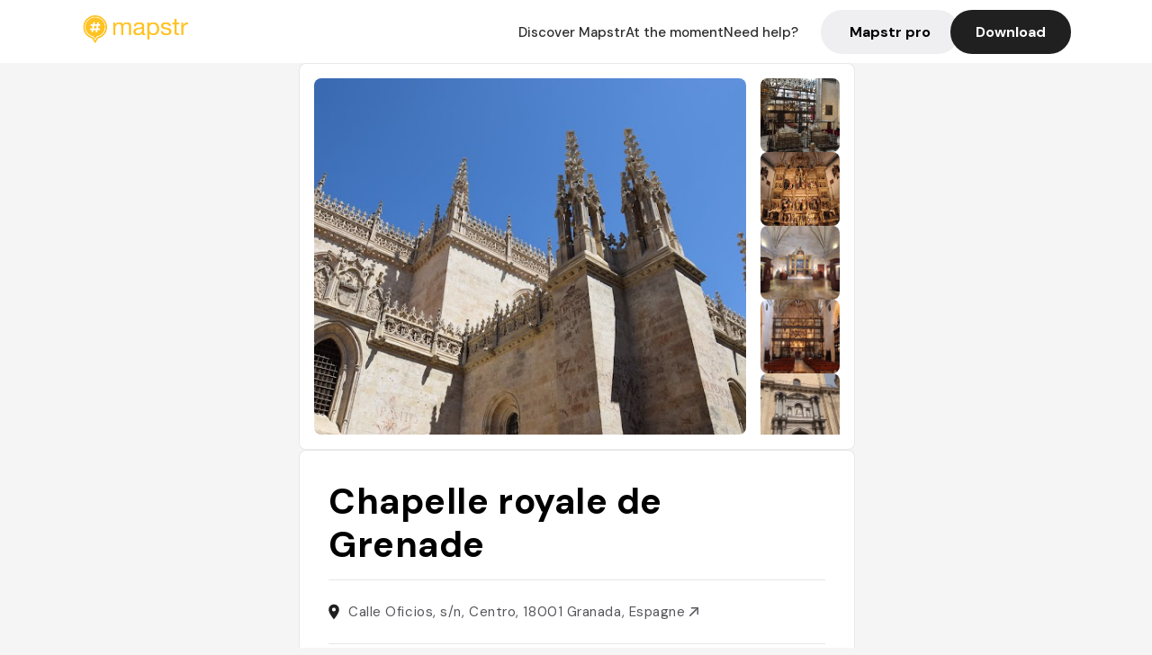

--- FILE ---
content_type: text/html; charset=utf-8
request_url: https://mapstr.com/place/b4rh2y7BfYg/royal-chapel-of-granada-museo-monument-architecture-visit-visita
body_size: 17964
content:
<!DOCTYPE html>
<html lang="fr">
  <head>
    <meta charset="UTF-8">
    <meta http-equiv="content-type" content="text/html; charset=utf-8">
    <meta name="viewport" content="width=device-width, initial-scale=1" />
    <meta name="date" content=18/01/2026 />
    
    
    
    <title>Mapstr - Royal Chapel of Granada : monument historique à voir</title>
    <meta name="description" content="Visitez la Chapelle Royale de Granada, un monument gothique construit entre 1505 et 1517, célèbre pour ses tombes royales et son architecture remarquable." />
    <meta name="keywords" content="Monument, Visite, Architecture, Monumento, Visites, Granada" />
    <meta name="apple-itunes-app" content="app-id=917288465, app-clip-bundle-id=com.hulab.mapstr.Clip, app-argument=mapstr://place/source/b4rh2y7BfYg, app-clip-display=card"/>
    <meta name="theme-color" content="#ffc222">

    <!-- Twitter Card meta -->
    <meta name="twitter:card" content="summary_large_image" />
    <meta name="twitter:site" content="@mapstr_app" />
    <meta name="twitter:title" content="Mapstr - Royal Chapel of Granada : monument historique à voir" />
    <meta name="twitter:description" content="Visitez la Chapelle Royale de Granada, un monument gothique construit entre 1505 et 1517, célèbre pour ses tombes royales et son architecture remarquable." />
    <meta name="twitter:url" content="https://mapstr.com/place/b4rh2y7BfYg/royal-chapel-of-granada-museo-monument-architecture-visit-visita" />
    <meta name="twitter:app:name:iphone" content="Mapstr, explore the world" />
    <meta name="twitter:app:id:iphone" content="917288465" />
    <meta name="twitter:app:url:iphone" content="mapstr://place/source/b4rh2y7BfYg" />
    <meta name="twitter:app:name:googleplay" content="Mapstr, explore the world" />
    <meta name="twitter:app:id:googleplay" content="com.hulab.mapstr" />
    <meta name="twitter:app:url:googleplay" content="mapstr://place/source/b4rh2y7BfYg" />
    <!-- Twitter summary card with large image must be at least 280x150px -->
    <meta name="twitter:image:src" content="https://lh3.googleusercontent.com/p/AF1QipPfmgtcblyJL9IEYxcON5VOneqy28e2_mz1rXV3=s1600-w640" />

    <!-- Open Graph meta -->
    <meta property="og:type" content="website" />
    <meta property="og:locale" content="fr_FR" />
    <meta property="og:title" content="Mapstr - Royal Chapel of Granada : monument historique à voir" />
    <meta property="og:description" content="Visitez la Chapelle Royale de Granada, un monument gothique construit entre 1505 et 1517, célèbre pour ses tombes royales et son architecture remarquable."/>
    <meta property="og:url" content="https://mapstr.com/place/b4rh2y7BfYg/royal-chapel-of-granada-museo-monument-architecture-visit-visita" />
    <meta property="og:image" content="https://lh3.googleusercontent.com/p/AF1QipPfmgtcblyJL9IEYxcON5VOneqy28e2_mz1rXV3=s1600-w640" />
    <meta property="al:iphone:url" content="mapstr://place/source/b4rh2y7BfYg" />
    <meta property="al:iphone:app_store_id" content="917288465" />
    <meta property="al:iphone:app_name" content="Mapstr" />
    <meta property="al:android:url" content="mapstr://place/source/b4rh2y7BfYg" />
    <meta property="al:android:app_name" content="Mapstr" />
    <meta property="al:android:package" content="com.hulab.mapstr" />
    <meta property="og:site_name" content="mapstr" />
    <meta property="fb:app_id" content="822173301127861" />
    <link rel="canonical" href="https://mapstr.com/place/b4rh2y7BfYg/royal-chapel-of-granada-museo-monument-architecture-visit-visita">
    <link
      rel="alternate"
      href="android-app://com.hulab.mapstr/mapstr/place/source/b4rh2y7BfYg"
    />
    <link
      rel="alternate"
      href="ios-app://917288465/mapstr/place/source/b4rh2y7BfYg"
    />

    <link
      rel="stylesheet"
      type="text/css"
      href="/static/css/place.css"
      media="all"
    />
    <link
      rel="icon"
      type="image/png"
      href="/static/images/mapstore/mapstr_favicon.png"
    />
    <link rel="preconnect" href="https://www.google-analytics.com">
    <style>
      .one_main_image {
        width: 100%;
        height: 100%;
        object-fit: cover;
        border-radius: 8px;
      }
      #main_image {
        width: 480px;
        height: 396px;
        object-fit: cover;
        margin: 16px;
        border-radius: 8px;
      }
      #secondary_image {
        width: 100%;
        height: 82px;
        object-fit: cover;
        border-radius: 8px;
      }
      #badge {
        height: 25px;
        margin-left: 60px;
        position: absolute;
        z-index: 1
      }
      .img-partners {
        height: 100%;
        object-fit: cover;
        width: 100%;
        border-radius: 50%;
      }
      .places_around_image {
        width: 360px;
        height: 195px;
        object-fit: cover;
        border-radius: 8px 8px 0px 0px;
      }
    </style>
    <style media="all and (max-width: 650px)">
      #main_image,
      #one_main_image {
        width: 95%;
      }
      .places_around_content, 
      .places_around_image {
        width: 195px;
      }
    </style>
  </head>

  <body>
    <main>

      <header>
    <div id="header_section">
        <a class='url_nostyle_logo' href="https://mapstr.com/">
            <img src="/static/images/mapstr_logo_yellow.png" class="header_logo" alt="Mapstr logo yellow" />
        </a>
        <div id="header_btn_section">
            <a class='url_nostyle' href="https://mapstr.com/">
                <button data-i18n-key="header_btn_discover" type="button" class="btn_header">
                    Découvrez Mapstr
                </button>
            </a>
            <a class='url_nostyle' href="https://mapstr.com/blog/en-ce-moment">
                <button data-i18n-key="header_btn_mapstore" type="button" class="btn_header">
                    En ce moment
                </button>
            </a>
            <a class='url_nostyle' href="https://mapstr.com/faq">
                <button data-i18n-key="header_btn_help" type="button" class="btn_header">
                    Besoin d'aide ?
                </button>
            </a>
            <a class='url_nostyle' href="https://mapstr.com/mapstr-pro/restaurants-hotels-bars">
                <button type="button" class="btn_header_pro">
                    Mapstr pro
                </button>
            </a>
            <a class='url_nostyle'>
                <button data-i18n-key="header_btn_download" onclick="branch.deepviewCta();sendbuttonevent('gettheapp');" type="button"
                    class="btn_header_download">
                    Télécharger
                </button>
            </a>
        </div>
    </div>
</header>

<script src="/static/js/lazysizes.min.js" async></script>
<script async>
  (function (b, r, a, n, c, h, _, s, d, k) {
    if (!b[n] || !b[n]._q) {
      for (; s < _.length;) c(h, _[s++]);
      d = r.createElement(a);
      d.async = 1;
      d.src = 'https://cdn.branch.io/branch-latest.min.js';
      k = r.getElementsByTagName(a)[0];
      k.parentNode.insertBefore(d, k);
      b[n] = h;
    }
  }(window, document, 'script', 'branch', (b, r) => {
      b[r] = function () {
        b._q.push([r, arguments]);
      };
    }, {
      _q: [],
      _v: 1
    },
    'addListener applyCode banner closeBanner creditHistory credits data deepview deepviewCta first getCode init link logout redeem referrals removeListener sendSMS setBranchViewData setIdentity track validateCode'
    .split(' '), 0));
  branch.init('key_live_dbc5wsKNveuCgwCRZPWBmikgzvc1ghEx');
</script>

<script async>
  (function (i, s, o, g, r, a, m) {
    i['GoogleAnalyticsObject'] = r;
    i[r] = i[r] || function () {
      (i[r].q = i[r].q || []).push(arguments)
    }, i[r].l = 1 * new Date();
    a = s.createElement(o), m = s.getElementsByTagName(o)[0];
    a.async = 1;
    a.src = g;
    m.parentNode.insertBefore(a, m)
  })(window, document, 'script', '//www.google-analytics.com/analytics.js', 'ga');
  ga('create', 'UA-53271927-1', 'auto');
  ga('send', 'pageview');
  var androidclick = function () {
    branch.deepviewCta();
    sendbuttonevent("android");
  };
  var iosclick = function () {
    branch.deepviewCta();
    sendbuttonevent("ios");
  };
  var webappclick = function () {
    sendbuttonevent("webapp");
  };
  var mapclick = function (mapinfoid) {
    ga('send', 'event', {
      eventCategory: 'map',
      eventAction: 'link',
      eventLabel: mapinfoid,
      transport: 'beacon'
    });
  };

  function sendbuttonevent(label) {
    ga('send', 'event', {
      eventCategory: 'button',
      eventAction: label == "webapp" ? 'link' : 'download',
      eventLabel: label,
      transport: 'beacon'
    });
  }
</script>

<script>
  function openApp() {
// Lien universel ou lien d'application
    const deepLink = "mapstr://";
    // Schéma d'URL personnalisé
    const fallbackLink = window.location.href;
    const isIOS = /iPad|iPhone|iPod/.test(navigator.userAgent) && !window.MSStream;
    
    const userAgent = navigator.userAgent;
      /* if (/iPad|iPhone|iPod/.test(userAgent)) {
        window.location = "https://go.mapstr.com/ios";
      } else if (/Android/.test(userAgent)) {
        window.location = "http://go.mapstr.com/android-b";
      } else {
        window.location = "https://apps.apple.com/us/app/mapstr-bookmark-your-favorite/id917288465?_branch_match_id=1109027904045156573&_branch_referrer=H4sIAAAAAAAAA8soKSkottLXT8%2FXy00sKC4p0kvOz9XPzC8GAH1rkIwZAAAA&utm_campaign=iosButton&utm_medium=marketing&utm_source=Website";
      } */

    if (isIOS) {
        // Sur iOS, nous pouvons essayer d'ouvrir le lien universel directement
        window.location = "mapstr://";
    } else {
        // Sur Android, nous utilisons l'intention pour ouvrir le lien d'application
        window.location = "https://go.mapstr.com/download";
    }
    // Si l'application n'est pas installée, le navigateur ne pourra pas ouvrir le lien universel
    // ou le lien d'application et l'utilisateur sera redirigé vers le lien de repli
    setTimeout(function () {
        window.location = fallbackLink;
    }, 500);
}
</script>

    <script>
        const defaultLocale = "fr";
        const supportedLocales = ["en", "fr"];

        let locale;
        let translations = {};
        const lang = {
            "en": {
                "header_btn_discover": "Discover Mapstr",
                "header_btn_mapstore": "At the moment",
                "header_btn_help": "Need help?",
                "header_btn_download": "Download",
                "place_permanently_closed": "Permanently closed",
                "place_booking": "Booking",
                "place_delivery": "Delivery",
                "place_clickandcollect": "Click & collect",
                "place_owner": "Owner of this place ?",
                "place_owner_text": "We automatically retrieve the available information about your location. If it happens to be incorrect, you can log in to our dashboard for free to make changes. Plus, you'll gain access to your detailed statistics as a bonus.",
                "place_access": "Edit your place's information",
                "place_community": "The mapstr community",
                "place_saved_by": "Added by",
                "users": "users",
                "place_add_map": "Add to my map",
                "place_tags": "#Popular tags",
                "place_users_say": "What users are saying",
                "place_comments": "comments)",
                "place_approved_by": "Approved by ",
                "place_partners": "official partners",
                "followers": " followers",
                "places": " places",
                "place_places_around": "Other recommended spots around",
                "place_added_by": "Added by ",
                "users_private_account": "This account is private, you can send a follow request in the mapstr mobile app",
                "available_maps": "available maps",
                "paid_map": "This is paid content, it can be purchased within the mapstr app",
                "by": "By",
                "website": "Website",
                "back_home": "Back to homepage",
                "not_found_title": "It seems that the page you are looking for does not exist...",
                "not_found_text": "It's possible that the page you were searching for has either moved or no longer exists. It’s an opportunity to discover something new!",
                "footer_about": "💛 About",
                "footer_who": "Who we are",
                "footer_press": "Press",
                "footer_contact": "Contact us",
                "footer_places": "Restaurants, hotels & bars",
                "footer_brands": "Brands",
                "footer_discover": "🗺 Discover",
                "footer_follow": "Follow us",
                "footer_legal": "Legal notices",
                "footer_cgu": "Terms of use",
                "footer_privacy": "Privacy policy",
                "footer_copyrights": "Mapstr 2024 | All rights reserved",
                "report_title": "Report an error on ",
                "report_text": "If you have noticed an error regarding this place, please let us know so we can correct it.",
                "report_button": "Send",
                "report_form_title": "Reason(s) for reporting",
                "report_form_permanently_closed": "Permanently closed",
                "report_form_name_error": "Name of the place",
                "report_form_opening_hours": "Opening hours",
                "report_form_wrong_photos": "Photos",
                "report_form_address_error": "Address or location on the map",
                "report_form_contact_info": "Contacts (phone or website)",
                "report_form_services": "Services (menu, booking link...)",
                "error_report": "An error on this place?",
                "error_report_button": "Report an error",
            },
            "fr": {
                "header_btn_discover": "Découvrez Mapstr",
                "header_btn_mapstore": "En ce moment",
                "header_btn_help": "Besoin d'aide ?",
                "header_btn_download": "Télécharger",
                "place_permanently_closed": "Définitivement fermé",
                "place_booking": "Réservation",
                "place_delivery": "Livraison",
                "place_clickandcollect": "Click & collect",
                "place_owner": "Propriétaire de ce lieu ?",
                "place_owner_text": "Nous récupérons automatiquement les informations disponibles sur votre lieu. Si jamais celles-ci ne sont pas correctes, connectez-vous gratuitement sur notre tableau de bord pour les modifier et bonus, accédez à vos statistiques détaillées.",
                "place_access": "Modifier les informations de votre lieu",
                "place_community": "La communauté mapstr",
                "place_saved_by": "Enregistré par",
                "users": "utilisateurs",
                "place_add_map": "Ajouter à ma carte",
                "place_tags": "#Tags souvent utilisés",
                "place_users_say": "Ce qu'en disent les utilisateurs",
                "place_comments": "commentaires)",
                "place_approved_by": "Approuvé par ",
                "place_partners": "partenaires officiels",
                "followers": " abonnés",
                "places": " lieux",
                "place_places_around": "Autres lieux à voir autour",
                "place_added_by": "Ajouté par ",
                "users_private_account": "Ce compte est privé, vous pouvez l’ajouter depuis l’application mobile mapstr",
                "available_maps": "cartes disponibles",
                "paid_map": "Ce contenu est payant et disponible sur l'application mapstr",
                "by": "Par",
                "website": "Site web",
                "back_home": "Retourner à l'accueil",
                "not_found_title": "Il semblerait que la page que vous recherchez n’existe pas...",
                "not_found_text": "Peut-être qu'elle a changé d'adresse ou qu'elle n'existe plus. C’est le moment d'explorer de nouvelles choses !",
                "footer_about": "💛 A propos",
                "footer_who": "Qui sommes-nous ?",
                "footer_press": "Presse",
                "footer_contact": "Nous contacter",
                "footer_places": "Restaurants, hôtels & bars",
                "footer_brands": "Marques",
                "footer_discover": "🗺 À Découvrir",
                "footer_follow": "Suivez-nous",
                "footer_legal": "Mentions légales",
                "footer_cgu": "Conditions générales d'utilisation",
                "footer_privacy": "Politique de confidentialité",
                "footer_copyrights": "Mapstr 2024 | Tous droits réservés",
                "report_title": "Signaler une erreur sur:",
                "report_text": "Si vous avez remarqué une erreur concernant ce lieu, merci de nous en informer pour que nous puissions la corriger.",
                "report_button": "Envoyer",
                "report_form_title": "Motif(s) du signalement",
                "report_form_permanently_closed": "Lieu définitivement fermé",
                "report_form_name_error": "Nom du lieu",
                "report_form_opening_hours": "Horaires d'ouverture",
                "report_form_wrong_photos": "Photos",
                "report_form_address_error": "Adresse ou position sur la carte",
                "report_form_contact_info": "Contacts (téléphone ou site web)",
                "report_form_services": "Services (menu, lien de réservation...)",
                "error_report": "Une erreur sur ce lieu ?",
                "error_report_button": "Signaler une erreur",
            },
        };

        document.addEventListener("DOMContentLoaded", () => {
            const initialLocale = supportedOrDefault(browserLocales(true));
            setLocale(initialLocale);
        });

        async function setLocale(newLocale) {
            if (newLocale === locale) return;
            /* const newTranslations =
                await fetchTranslationsFor(newLocale); */
            const newTranslations = lang[newLocale];
            locale = newLocale;
            translations = newTranslations;
            translatePage();
        }

        /* async function fetchTranslationsFor(newLocale) {
            const response = await fetch(`src/lang/${newLocale}.json`);
            return await response.json();
        } */

        function translatePage() {
            document
                .querySelectorAll("[data-i18n-key]")
                .forEach(translateElement);
        }

        function translateElement(element) {
            const key = element.getAttribute("data-i18n-key");
            const translation = translations[key];
            element.innerText = translation;
        }

        function isSupported(locale) {
            return supportedLocales.indexOf(locale) > -1;
        }

        function supportedOrDefault(locales) {
            return locales.find(isSupported) || defaultLocale;
        }

        function browserLocales(languageCodeOnly = false) {
            return navigator.languages.map((locale) =>
                languageCodeOnly ? locale.split("-")[0] : locale,
            );
        }
    </script>
    
      <div class="place_top_section">
        <div class="photos_container">
          
            <img id="main_image" src="https://lh3.googleusercontent.com/p/AF1QipPfmgtcblyJL9IEYxcON5VOneqy28e2_mz1rXV3=s1600-w640" alt="Chapelle royale de Grenade" onerror="this.src='/static/images/mapstore/picture_mapstr.svg';" />
            <div id="secondary_image_container">
              
                <img id="secondary_image" src="https://lh3.googleusercontent.com/p/AF1QipOeVceqn4Y_wyhR9u2XRpeI-15YhJ1aKgx5GlRY=s1600-w640" alt="Chapelle royale de Grenade" loading="lazy" onerror="this.src='/static/images/mapstore/picture_mapstr.svg';" />
              
                <img id="secondary_image" src="https://lh3.googleusercontent.com/p/AF1QipMoseeasnu2ozhS2kxsaeBCcQ5PX4IQb3Ql4snA=s1600-w640" alt="Chapelle royale de Grenade" loading="lazy" onerror="this.src='/static/images/mapstore/picture_mapstr.svg';" />
              
                <img id="secondary_image" src="https://lh3.googleusercontent.com/p/AF1QipNHmqnKR1G7_Mn29XVSGIGk_T7ibCWLhD0swi1y=s1600-w640" alt="Chapelle royale de Grenade" loading="lazy" onerror="this.src='/static/images/mapstore/picture_mapstr.svg';" />
              
                <img id="secondary_image" src="https://lh3.googleusercontent.com/p/AF1QipPdprfRsG5Fb4BbOh57JxQf0coY2emExZCfyqqC=s1600-w640" alt="Chapelle royale de Grenade" loading="lazy" onerror="this.src='/static/images/mapstore/picture_mapstr.svg';" />
              
                <img id="secondary_image" src="https://lh3.googleusercontent.com/p/AF1QipNmEQLV8FnVef3iHHTebLFz5mdRdcF0CXe7IPgO=s1600-w640" alt="Chapelle royale de Grenade" loading="lazy" onerror="this.src='/static/images/mapstore/picture_mapstr.svg';" />
              
                <img id="secondary_image" src="https://lh3.googleusercontent.com/p/AF1QipOf2kD_AclkdNbrfcUes8LrJxgNAEDNjWZtxNWf=s1600-w640" alt="Chapelle royale de Grenade" loading="lazy" onerror="this.src='/static/images/mapstore/picture_mapstr.svg';" />
              
                <img id="secondary_image" src="https://lh3.googleusercontent.com/p/AF1QipN-RJfKIkgdM99BY5UaZx-k4bTNNrnQpTSBXxvM=s1600-w640" alt="Chapelle royale de Grenade" loading="lazy" onerror="this.src='/static/images/mapstore/picture_mapstr.svg';" />
              
            </div>
          
        </div>

        <div class="place_container">
          <h1 class="place_name">Chapelle royale de Grenade</h1>
<!--           <div class="place_rating">
            <img class="icon" src="/static/images/icon_star.svg" alt="Rating icon" />
            <p><span class="place_rating_stat">4,6</span> (13 avis sur mapstr)</p>
          </div> -->

          
            
          
          <div class="place_section">
            <img src="/static/images/icon_place.svg" alt="Place icon" />
              <a
                  href="http://maps.apple.com/?q=Chapelle royale de Grenade&ll=37.1763713, -3.598606299999999"
                  rel="”nofollow”"
                  target="_blank"
                  >
              <address class="place_address">
                  Calle Oficios, s/n, Centro, 18001 Granada, Espagne
                  <img src="/static/images/icon_arrow.svg" alt="Arrow icon" />
              </address>
              </a>
          </div>
          
            <div class="place_section">
              <img src="/static/images/icon_website.svg" alt="Website icon" />
              <a
                class="place_website"
                href="http://www.capillarealgranada.com/"
                rel="”nofollow”"
                target="_blank"
                >
                http://www.capillarealgranada.com/
              <img src="/static/images/icon_arrow.svg" alt="Arrow icon" />
              </a>
            </div>
            
            
              <div class="place_section">
                <img src="/static/images/icon_phone.svg" alt="Phone icon" />
                <a 
                  href="tel:+34958227848"
                  >
                  +34958227848
                  <img src="/static/images/icon_arrow.svg" alt="Arrow icon" />
                </a>
              </div>
            
          </div>
        </div>

        
          <div class="place_middle_section">
            <h2 class="place_seo_title">Royal Chapel of Granada : monument historique à voir</h2>
            <h3 class="place_seo_description">
              <p>La Royal Chapel of Granada, située au Calle Oficios dans le quartier historique, a été construite entre 1505 et 1517 sous l’ordre de Ferdinand d’Aragon et Isabelle de Castille. Ce monument emblématique, dédié aux souverains catholiques, est un lieu chargé d’histoire, où reposent leurs tombes en marbre, protégées par un élégant diviseur en fer forgé. La chapelle fut conçue comme mausolée pour ces figures majeures de l’histoire espagnole, et son architecture tardogothique en fait un site incontournable pour une visite à Granada. La construction a été initiée peu après leur décès, et le monument est aujourd’hui un témoignage précieux de l’art et de l’histoire de cette période. La crypte sous le presbytère abrite également les restes de leur fille, Giovanna la Pazza, et de leur gendre, Philippe le Beau, ajoutant à la richesse historique du lieu.</p><br><p>La Chapelle Royale se distingue par ses points forts, notamment ses tombes monumentales, ses sculptures renaissance commandées par le neveu des souverains, et ses œuvres d’art flamandes. Elle constitue une étape incontournable pour découvrir l’architecture religieuse et le patrimoine de Granada. La visite permet d’admirer un édifice chargé d’histoire, où chaque détail témoigne du prestige et de la foi de l’époque. La salle de sacristie abrite un petit musée avec des objets liés à la famille royale, renforçant l’aspect culturel de la visite.</p><br><p>L’ambiance de la Royal Chapel of Granada est à la fois solennelle et impressionnante, avec un décor sobre mais chargé de symbolisme. La lumière tamisée et l’atmosphère sacrée en font un lieu de recueillement et de découverte. Son architecture gothique, mêlée à des éléments renaissance, confère à ce monument une allure à la fois historique et artistique, en faisant un site d’intérêt majeur pour tous les amateurs d’histoire, d’art et d’architecture. La chapelle reste un lieu sacré, où l’histoire et la foi se rencontrent dans un cadre exceptionnel.</p><br>
            </h3>
          </div>
        

        <div class="place_bottom_section">
          <div class="map_container">
            <!-- map of place -->
            <div id="map" class="restaurant-map lazyload" ></div>
          </div>

          <div class="restaurant_place_left">
            <div class="report_container">
              <div>
                <span data-i18n-key="error_report" class="owner_title">Vous pensez qu'il y a une erreur sur ce lieu ?</span>
                <p data-i18n-key="report_text" id="text" class="owner_text">Vos retours sont importants pour nous. Si vous avez remarqué une erreur concernant ce lieu, merci de nous en informer pour que nous puissions la corriger.</p>
              </div>
                <a href="https://mapstr.com/place/report/b4rh2y7BfYg" class="report_button" rel="nofollow" target="_blank" >
                  <span data-i18n-key="error_report_button">Signaler une erreur</span>
                </a>              
            </div>
            <div class="owner_container">
              <div>
                <span data-i18n-key="place_owner" class="owner_title">Propriétaire de ce lieu ?</span>
                <p data-i18n-key="place_owner_text" class="owner_text">Nous récupérons automatiquement les informations disponibles sur votre lieu. Si jamais celles-ci ne sont pas correctes, connectez-vous gratuitement sur notre tableau de bord pour les modifier et bonus, accédez à vos statistiques détaillées.</p>
              </div>
              <a href="https://dashboard.mapstr.com/?placeId=b4rh2y7BfYg" class="restaurant-global_dashboard-app-card_button" rel="nofollow" target="_blank">
                <img id="mapstr_icon" class="owner_icon" src='/static/images/icon_edit.svg' alt="mapstr icon" />
                <span data-i18n-key="place_access">Modifier les informations de votre lieu</span>
              </a>
            </div>
          </div>
        </div>

        <section class="users-approbation">
          <div class="community_container">
            <span data-i18n-key="place_community" class="community_title">La communauté mapstr</span>
            <div class="horizontal-divider"></div>
            
              <div class="adds_container">
                <div class="adds_text_container">
                  <span data-i18n-key="place_saved_by" class="adds_text_title">Enregistré par</span>
                  <p class="adds_stat">259 <span data-i18n-key="users">utilisateurs</span></p>
                </div>
                  <a href="https://mapstr.com/place/b4rh2y7BfYg/royal-chapel-of-granada-museo-monument-architecture-visit-visita" target="blank">
                    <button onclick="branch.deepviewCta();sendbuttonevent('gettheapp');" class="adds_btn" rel="nofollow">
                      <img id="mapstr_icon" src='/static/images/icon_mapstr_white.svg' alt="mapstr icon" />
                        <span data-i18n-key="place_add_map">Ajouter à ma carte</span>
                    </button>
                  </a>
              </div>
            
            <div class="tags_container">
              <span data-i18n-key="place_tags" class="tags_title">#Tags souvent utilisés</span>
              <div class="tags_list">
                
                  
                    <span class="tag">#Monument</span>
                  
                    <span class="tag">#Visite</span>
                  
                    <span class="tag">#Architecture</span>
                  
                    <span class="tag">#Monumento</span>
                  
                    <span class="tag">#Visites</span>
                  
                
              </div>
            </div>
          </div>
      </section>

      
        <section class="users-approbation">
          <div class="title-users-box">
            <span data-i18n-key="place_users_say">Ce qu'en disent les utilisateurs</span>
          </div>
          <div class="horizontal-divider"></div>
          <div class="comment-content">
            
              <a href='/user/'>
                <div  class='users-content'>
                  <h3 class='users-comment'>"Très intéressant si on aime la religion et l’histoire mais c’est un vrai symbole pour l’Espagne donc c’est à voir. "</h3>
                  <div class='users-box'>
                      <h4> @</h4>
                  </div>
                </div>
              </a>
            
              <a href='/user/'>
                <div  class='users-content'>
                  <h3 class='users-comment'>"Chapelle royale avec un audio-guide plutôt intéressant ! "</h3>
                  <div class='users-box'>
                      <h4> @</h4>
                  </div>
                </div>
              </a>
            
              <a href='/user/anaisdabb'>
                <div  class='users-content'>
                  <h3 class='users-comment'>"chapelle royale
mausolée en marbre de carrare d&#39;Isabelle, Ferdinand et de leur fille Jeanne la Folle et son époux Philippe le Beau"</h3>
                  <div class='users-box'>
                      <h4> @anaisdabb</h4>
                  </div>
                </div>
              </a>
            
              <a href='/user/marieisabelle.chappaz'>
                <div  class='users-content'>
                  <h3 class='users-comment'>"A visité ! Un lieu très sacré "</h3>
                  <div class='users-box'>
                      <h4> @marieisabelle.chappaz</h4>
                  </div>
                </div>
              </a>
            
              <a href='/user/'>
                <div  class='users-content'>
                  <h3 class='users-comment'>"La Capilla Real è l&#39;edificio cristiano più importante di Granada, costruito in stile tardogotico nei primi decenni del dominio cristiano (fu iniziato nel 1505 e portato a termine nel 1517) come mausoleo per i reyes católicos, i &#34;liberatori&#34; della città.
Originariamente, nel rispetto delle sue volontà, Isabella I di Castiglia (1451-1504) fu sepolta sulla collina dell&#39;Alhambra (nella chiesa del convento di San Francisco, oggi parte del parador), ma nel 1522 le sue spoglie furono trasferite nella Cappella Reale insieme a quelle di Ferdinando II d’Aragona (1452-1516), morto 11 anni dopo di lei. 
Le tombe vere e proprie, custodite in una sottostante cripta, sono le più semplici che si possa immaginare: Ferdinando e Isabella, con a fianco la figlia Giovanna la Pazza e suo marito Filippo il Bello, riposano in bare di piombo collocate in una semplice cripta sotterranea. Sopra le tombe, peró, c&#39;è un elaborato monumento rinascimentale, con sculture che ritraggono tutti e quattro i sovrani, volute dal nipote Carlo V: le immagini di Ferdinando e Isabella sono riconoscibili grazie al leone e alla leonessa accovacciati ai loro piedi.
La cappella e le bare furono profanate dalle truppe napoleoniche nel 1812."</h3>
                  <div class='users-box'>
                      <h4> @</h4>
                  </div>
                </div>
              </a>
            
              <a href='/user/thais.barthe'>
                <div  class='users-content'>
                  <h3 class='users-comment'>"Elle fut construite sous l’ordre de Ferdinand d’Aragon et Isabelle de Castille car ils voulaient être enterrés dans la ville où avait eu lieu leur plus grande victoire contre les musulmans. Les cercueils sont conservés dans la crypte "</h3>
                  <div class='users-box'>
                      <h4> @thais.barthe</h4>
                  </div>
                </div>
              </a>
            
              <a href='/user/'>
                <div  class='users-content'>
                  <h3 class='users-comment'>"Plus d&#39;infos dans le Cartoville Grenade 2024 (Quartier B) !"</h3>
                  <div class='users-box'>
                      <h4> @</h4>
                  </div>
                </div>
              </a>
            
              <a href='/user/'>
                <div  class='users-content'>
                  <h3 class='users-comment'>"oCapilla Real EDIFICIO STORICO (cartina p286; %958 22 78 48; www .capillareal granada .com; Calle Oficios; interi/ridotti €5/gratuito; h10 .15-18 .30 lun-sab, 11-18 dom) Nella Cappella Reale sono sepolti i Re Cattolici Isabella I di Castiglia (1451-1504) e Ferdinando II d’Aragona (1452-1516). L’elaborato mausoleo in stile gotico-isabellino fu commissionato dagli stessi sovrani nel 1505, ma fu ultimato solo nel 1517, cosicché la coppia reale dovette essere provvisoriamente sepolta nel Convento de San Francisco (p280), all’interno dell’Alhambra, fino al 1521. Le loro monumentali tombe in marmo (e quelle dei loro eredi) sono protette da un divisorio in ferro battuto e dorato del 1520, opera di Bartolomé de Jaén. Le spoglie dei sovrani però riposano in semplici bare di piombo nella cripta sotto il presbiterio, dove ci sono anche le bare della figlia di Isabella e Ferdinando, Giovanna ‘la Pazza’, di suo marito Filippo delle Fiandre (meglio noto come ‘Filippo il Bello’) e di Miguel, principe delle Asturie, morto in tenera età. Nella sacrestia si può visitare il piccolo, ma pregevole, museo che custodisce la spa

da di Ferdinando e lo scettro, la corona d’argento e la collezione d’arte personale di Isabella, costituita in gran parte da opere fiamminghe con un’importante eccezione: l’Orazione nell’orto di Botticelli. Sempre nella sacrestia è possibile ammirare due belle statue lignee dei Re Cattolici raccolti in preghiera, realizzate nei primi anni del XVI secolo da Felipe de Vigarni. Le audioguide sono incluse nel prezzo del biglietto."</h3>
                  <div class='users-box'>
                      <h4> @</h4>
                  </div>
                </div>
              </a>
            
              <a href='/user/'>
                <div  class='users-content'>
                  <h3 class='users-comment'>"12 régions de rêve à découvrir en Europe"</h3>
                  <div class='users-box'>
                      <h4> @</h4>
                  </div>
                </div>
              </a>
            
              <a href='/user/sgooglez'>
                <div  class='users-content'>
                  <h3 class='users-comment'>"Edificio Cristiano più impo di Granada."</h3>
                  <div class='users-box'>
                      <h4> @sgooglez</h4>
                  </div>
                </div>
              </a>
            
              <a href='/user/latete_enlair'>
                <div  class='users-content'>
                  <h3 class='users-comment'>"https://lateteenlair.net/une-semaine-en-andalousie-partie-1-de-grenade-a-seville-en-passant-par-cordoue/"</h3>
                  <div class='users-box'>
                      <h4> @latete_enlair</h4>
                  </div>
                </div>
              </a>
            
              <a href='/user/'>
                <div  class='users-content'>
                  <h3 class='users-comment'>"La construction de cette chapelle baroque (XVI
e
-XVII
e 
siècles), adossée à la cathédrale, fut ordonnée par les Rois Catholiques en 1505. Ils souhaitaient être enterrés là. Etant morts avant l&#39;achèvement de la chapelle, leurs corps furent entreposés au couvent Saint-François de l&#39;Alhambra (aujourd&#39;hui parador national). En 1521, Charles Quint les fit transporter dans la chapelle.

En entrant, on remarquera la copie du tableau de Pradilla, la 
Reddition de Grenade
. Les fameux tombeaux royaux se trouvent au centre. Charles Quint y enterra ses grands-parents, ses parents Jeanne la Folle et Philippe le Beau, son épouse Isabelle, ses enfants et la princesse Marie du Portugal, première femme du prince Philippe.

Ce même Philippe II transféra ensuite presque tous les tombeaux dans le panthéon de l&#39;Escurial (au nord de Madrid). Il ne reste plus aujourd&#39;hui que les Rois Catholiques et le couple Philippe et Jeanne. Les cercueils en plomb sont dans la crypte. Près des tombeaux, vous admirerez la couronne, le sceptre et le missel d&#39;Isabelle, ainsi que l&#39;épée de Ferdinand. L&#39;impressionnant retable mayor (XVI
e 
siècle) représente 36 scènes de la vie du Christ et du martyre de saint Jean-Baptiste."</h3>
                  <div class='users-box'>
                      <h4> @</h4>
                  </div>
                </div>
              </a>
            
              <a href='/user/il.puffo'>
                <div  class='users-content'>
                  <h3 class='users-comment'>"Ferdinando II di Aragona e Isabella di Castiglia"</h3>
                  <div class='users-box'>
                      <h4> @il.puffo</h4>
                  </div>
                </div>
              </a>
            
              <a href='/user/'>
                <div  class='users-content'>
                  <h3 class='users-comment'>"La construction de cette chapelle baroque (XVI
e
-XVII
e 
siècles), adossée à la cathédrale, fut ordonnée par les Rois Catholiques en 1505. Ils souhaitaient être enterrés là. Etant morts avant l&#39;achèvement de la chapelle, leurs corps furent entreposés au couvent Saint-François de l&#39;Alhambra (aujourd&#39;hui parador national). En 1521, Charles Quint les fit transporter dans la chapelle.

En entrant, on remarquera la copie du tableau de Pradilla, la 
Reddition de Grenade
. Les fameux tombeaux royaux se trouvent au centre. Charles Quint y enterra ses grands-parents, ses parents Jeanne la Folle et Philippe le Beau, son épouse Isabelle, ses enfants et la princesse Marie du Portugal, première femme du prince Philippe.

Ce même Philippe II transféra ensuite presque tous les tombeaux dans le panthéon de l&#39;Escurial (au nord de Madrid). Il ne reste plus aujourd&#39;hui que les Rois Catholiques et le couple Philippe et Jeanne. Les cercueils en plomb sont dans la crypte. Près des tombeaux, vous admirerez la couronne, le sceptre et le missel d&#39;Isabelle, ainsi que l&#39;épée de Ferdinand. L&#39;impressionnant retable mayor (XVI
e 
siècle) représente 36 scènes de la vie du Christ et du martyre de saint Jean-Baptiste."</h3>
                  <div class='users-box'>
                      <h4> @</h4>
                  </div>
                </div>
              </a>
            
              <a href='/user/'>
                <div  class='users-content'>
                  <h3 class='users-comment'>"La construction de cette chapelle baroque (XVI
e
-XVII
e 
siècles), adossée à la cathédrale, fut ordonnée par les Rois Catholiques en 1505. Ils souhaitaient être enterrés là. Etant morts avant l&#39;achèvement de la chapelle, leurs corps furent entreposés au couvent Saint-François de l&#39;Alhambra (aujourd&#39;hui parador national). En 1521, Charles Quint les fit transporter dans la chapelle.

En entrant, on remarquera la copie du tableau de Pradilla, la 
Reddition de Grenade
. Les fameux tombeaux royaux se trouvent au centre. Charles Quint y enterra ses grands-parents, ses parents Jeanne la Folle et Philippe le Beau, son épouse Isabelle, ses enfants et la princesse Marie du Portugal, première femme du prince Philippe.

Ce même Philippe II transféra ensuite presque tous les tombeaux dans le panthéon de l&#39;Escurial (au nord de Madrid). Il ne reste plus aujourd&#39;hui que les Rois Catholiques et le couple Philippe et Jeanne. Les cercueils en plomb sont dans la crypte. Près des tombeaux, vous admirerez la couronne, le sceptre et le missel d&#39;Isabelle, ainsi que l&#39;épée de Ferdinand. L&#39;impressionnant retable mayor (XVI
e 
siècle) représente 36 scènes de la vie du Christ et du martyre de saint Jean-Baptiste."</h3>
                  <div class='users-box'>
                      <h4> @</h4>
                  </div>
                </div>
              </a>
            
              <a href='/user/'>
                <div  class='users-content'>
                  <h3 class='users-comment'>"🔸 Visite gratuite le dimanche aprem"</h3>
                  <div class='users-box'>
                      <h4> @</h4>
                  </div>
                </div>
              </a>
            
              <a href='/user/'>
                <div  class='users-content'>
                  <h3 class='users-comment'>"🔸 Visite gratuite le dimanche aprem"</h3>
                  <div class='users-box'>
                      <h4> @</h4>
                  </div>
                </div>
              </a>
            
              <a href='/user/'>
                <div  class='users-content'>
                  <h3 class='users-comment'>"De 10:15 a 13:30 y de 15:30 a 19:30."</h3>
                  <div class='users-box'>
                      <h4> @</h4>
                  </div>
                </div>
              </a>
            
              <a href='/user/'>
                <div  class='users-content'>
                  <h3 class='users-comment'>"En judería. Audioguía, e5. Construída para los Reyes Católicos y Juana la loca, su tumba"</h3>
                  <div class='users-box'>
                      <h4> @</h4>
                  </div>
                </div>
              </a>
            
              <a href='/user/'>
                <div  class='users-content'>
                  <h3 class='users-comment'>"Chapelle - entrée payante - ou repose Isabelle de castille et Ferdinand 2 d’Aragon "</h3>
                  <div class='users-box'>
                      <h4> @</h4>
                  </div>
                </div>
              </a>
            
          </div>
        </section>
        

      

      
        <section class="places_around">
          <div data-i18n-key="place_places_around" class="title-users-box">
            Autres lieux à voir autour
          </div>
          <div class="horizontal-divider"></div>
          <div class="places_around_container">
            
              <a href='/place/Hq9y9l88oSg'>
                <div  class='places_around_content'>
                  <img class="places_around_image" src='https://lh3.googleusercontent.com/p/AF1QipN0l47xSzcj6-nqXTfJRvlnlqY63jUhPjxHOeg=s1600-w640' alt="Place around image" loading="lazy" onerror="this.src='/static/images/mapstore/picture_mapstr.svg';"/>
                  <span class='places_around_name'>Bodegas Castañeda</span>
                  <span class='places_around_address'>Calle de Almireceros, 1-3, 18010 Granada, Granada, Espagne</span>
                  <span class='places_around_userscount'><span data-i18n-key="place_added_by">Ajouté par</span>1363 <span data-i18n-key="users">utilisateurs</span></span>
                </div>
              </a>
            
              <a href='/place/1P6aIf1kPpg'>
                <div  class='places_around_content'>
                  <img class="places_around_image" src='https://lh6.googleusercontent.com/-ql4O2g8OimQ/Vu6SRrJv5yI/AAAAAAAAAbs/yP8JCgl3Fcw05_KxiQF37D1_lQRyYBbtACJkC/s1600-w640/' alt="Place around image" loading="lazy" onerror="this.src='/static/images/mapstore/picture_mapstr.svg';"/>
                  <span class='places_around_name'>Los Manueles</span>
                  <span class='places_around_address'>C/ Reyes Católicos, 61, 18009 Granada, Granada, Espagne</span>
                  <span class='places_around_userscount'><span data-i18n-key="place_added_by">Ajouté par</span>689 <span data-i18n-key="users">utilisateurs</span></span>
                </div>
              </a>
            
              <a href='/place/afiHC7mQKNg'>
                <div  class='places_around_content'>
                  <img class="places_around_image" src='https://lh3.googleusercontent.com/p/AF1QipPu61jj-0eBg8imhQkVVtzKA34X470635-79HpY=s1600-w640' alt="Place around image" loading="lazy" onerror="this.src='/static/images/mapstore/picture_mapstr.svg';"/>
                  <span class='places_around_name'>Catedral de Granada</span>
                  <span class='places_around_address'>Calle Gran Vía de Colón, 5, 18001 Granada, Granada, Espagne</span>
                  <span class='places_around_userscount'><span data-i18n-key="place_added_by">Ajouté par</span>651 <span data-i18n-key="users">utilisateurs</span></span>
                </div>
              </a>
            
              <a href='/place/iPmKu9uNhNg'>
                <div  class='places_around_content'>
                  <img class="places_around_image" src='https://lh3.googleusercontent.com/p/AF1QipPMKCd9VQDaRiQsoq_cwgKgJx0BXOO0bc-KkAEz=s1600-w640' alt="Place around image" loading="lazy" onerror="this.src='/static/images/mapstore/picture_mapstr.svg';"/>
                  <span class='places_around_name'>Heladería los Italianos</span>
                  <span class='places_around_address'>Calle Gran Vía de Colón, 4, 18001 Granada, Espagne</span>
                  <span class='places_around_userscount'><span data-i18n-key="place_added_by">Ajouté par</span>450 <span data-i18n-key="users">utilisateurs</span></span>
                </div>
              </a>
            
              <a href='/place/u2WFWBRvM2g'>
                <div  class='places_around_content'>
                  <img class="places_around_image" src='https://lh3.googleusercontent.com/p/AF1QipOvRPE9GE3MTwRuOMQIv9ZgVT3u4P3HuPoj-S4S=s1600-w640' alt="Place around image" loading="lazy" onerror="this.src='/static/images/mapstore/picture_mapstr.svg';"/>
                  <span class='places_around_name'>Grenade</span>
                  <span class='places_around_address'>Grenade, Espagne</span>
                  <span class='places_around_userscount'><span data-i18n-key="place_added_by">Ajouté par</span>390 <span data-i18n-key="users">utilisateurs</span></span>
                </div>
              </a>
            
              <a href='/place/5I8t6kFd92g'>
                <div  class='places_around_content'>
                  <img class="places_around_image" src='https://lh3.googleusercontent.com/p/AF1QipOXablRJ0fzyEb3eLcmHrxBzKMKs1aJ3vivZjyg=s1600-w640' alt="Place around image" loading="lazy" onerror="this.src='/static/images/mapstore/picture_mapstr.svg';"/>
                  <span class='places_around_name'>Café 4 Gatos</span>
                  <span class='places_around_address'>Placeta Cruz Verde, 6, 18010 Granada, Granada, Espagne</span>
                  <span class='places_around_userscount'><span data-i18n-key="place_added_by">Ajouté par</span>324 <span data-i18n-key="users">utilisateurs</span></span>
                </div>
              </a>
            
              <a href='/place/PqkD92pmgzg'>
                <div  class='places_around_content'>
                  <img class="places_around_image" src='https://lh3.googleusercontent.com/p/AF1QipMOM9tymORVeWw5BVYCz_qYe0QdmR7_Cx3hVm6J=s1600-w640' alt="Place around image" loading="lazy" onerror="this.src='/static/images/mapstore/picture_mapstr.svg';"/>
                  <span class='places_around_name'>Bar La Riviera</span>
                  <span class='places_around_address'>Calle Cetti Meriem, 7, 18010 Granada, Espagne</span>
                  <span class='places_around_userscount'><span data-i18n-key="place_added_by">Ajouté par</span>308 <span data-i18n-key="users">utilisateurs</span></span>
                </div>
              </a>
            
              <a href='/place/SVjlWJWCSJg'>
                <div  class='places_around_content'>
                  <img class="places_around_image" src='https://lh3.googleusercontent.com/p/AF1QipOvc6vFknDrQI6NsVMhhwkHSynd_m-4PgNnCNYa=s1600-w640' alt="Place around image" loading="lazy" onerror="this.src='/static/images/mapstore/picture_mapstr.svg';"/>
                  <span class='places_around_name'>La Finca Coffee</span>
                  <span class='places_around_address'>Calle Colegio Catalino, 3, 18001 Granada, Espagne</span>
                  <span class='places_around_userscount'><span data-i18n-key="place_added_by">Ajouté par</span>283 <span data-i18n-key="users">utilisateurs</span></span>
                </div>
              </a>
            
              <a href='/place/b4rh2y7BfYg'>
                <div  class='places_around_content'>
                  <img class="places_around_image" src='https://lh3.googleusercontent.com/p/AF1QipPfmgtcblyJL9IEYxcON5VOneqy28e2_mz1rXV3=s1600-w640' alt="Place around image" loading="lazy" onerror="this.src='/static/images/mapstore/picture_mapstr.svg';"/>
                  <span class='places_around_name'>Chapelle royale de Grenade</span>
                  <span class='places_around_address'>Calle Oficios, s/n, Centro, 18001 Granada, Espagne</span>
                  <span class='places_around_userscount'><span data-i18n-key="place_added_by">Ajouté par</span>259 <span data-i18n-key="users">utilisateurs</span></span>
                </div>
              </a>
            
              <a href='/place/DUcVHPmKhBg'>
                <div  class='places_around_content'>
                  <img class="places_around_image" src='https://lh3.googleusercontent.com/p/AF1QipN-R37EQOPmQdMcnfGl6zCnHiMeGCS3Smk6JNQb=s1600-w640' alt="Place around image" loading="lazy" onerror="this.src='/static/images/mapstore/picture_mapstr.svg';"/>
                  <span class='places_around_name'>Restaurante Oliver</span>
                  <span class='places_around_address'>Plaza Pescadería, 12, 18001 Granada, Granada, Espagne</span>
                  <span class='places_around_userscount'><span data-i18n-key="place_added_by">Ajouté par</span>252 <span data-i18n-key="users">utilisateurs</span></span>
                </div>
              </a>
            
          </div>
        </section>
        

    </main>

    <footer>
  <div class="footer_container">
    <div class="footer_row">
      <img src="/static/images/mapstr_logo_yellow.png" class="footer_logo" alt="Mapstr logo yellow" />
      <div>
        <a class='url_nostyle_footer' href="http://go.mapstr.com/android-b" rel=”nofollow” target="_blank"
          onclick="androidclick()">
          <img src="/static/images/btn_play_store.png" class="btn_store_footer" alt="Google connect button" />
        </a>
        <a class='url_nostyle_footer' href="https://go.mapstr.com/ios" rel=”nofollow” target="_blank"
          onclick="iosclick()">
          <img src="/static/images/btn_app_store.png" class="btn_store_footer" alt="Apple connect button" />
        </a>
      </div>
    </div>
    <div class="footer_row_middle">
      <div class="footer_column">
        <p class="footer_column_title" data-i18n-key="footer_about">💛 A propos</p>
        <a class='url_nostyle_footer' href="https://mapstr.com/qui-sommes-nous" target="_blank">
          <p class="footer_main_link" data-i18n-key="footer_who" >Qui sommes-nous ?</p>
        </a>
        <a class='url_nostyle_footer' href="https://mapstr.com/jobs" target="_blank">
          <p class="footer_main_link">Jobs</p>
        </a>
        <a class='url_nostyle_footer' href="https://mapstr.com/presse" target="_blank">
          <p class="footer_main_link" data-i18n-key="footer_press">Presse</p>
        </a>
        <a class='url_nostyle_footer' href="https://mapstr.com/contact" target="_blank">
          <p class="footer_main_link" data-i18n-key="footer_contact">Nous contacter</p>
        </a>
      </div>
      <div class="footer_column">
        <p class="footer_column_title">👨‍💻 Mapstr pro</p>
        <a class='url_nostyle_footer' href="https://mapstr.com/mapstr-pro/restaurants-hotels-bars" target="_blank">
          <p class="footer_main_link" data-i18n-key="footer_places">Restaurants, hôtels & bars</p>
        </a>
        <a class='url_nostyle_footer' href="https://mapstr.com/mapstr-pro/marques" target="_blank">
          <p class="footer_main_link" data-i18n-key="footer_brands">Marques</p>
        </a>
      </div>
      <div class="footer_column">
        <p class="footer_column_title" data-i18n-key="footer_discover">🗺 À Découvrir</p>
        <a class='url_nostyle_footer' href="https://mapstr.com/mapstore/fr/article/exploreplaces_resto_48.85341&2.3488"
          target="_blank">
          <p class="footer_main_link">Top 10 restaurants | Paris</p>
        </a>
        <a class='url_nostyle_footer' href="https://mapstr.com/mapstore/fr/article/exploreplaces_hotel_48.85341&2.3488"
          target="_blank">
          <p class="footer_main_link">Top 10 hotels | Paris</p>
        </a>
        <a class='url_nostyle_footer' href="https://mapstr.com/mapstore/fr/article/exploreplaces_brunch_48.85341&2.3488"
          target="_blank">
          <p class="footer_main_link">Top 10 brunchs | Paris</p>
        </a>
        <a class='url_nostyle_footer' href="https://mapstr.com/mapstore/fr/article/exploreplaces_rooftop_48.85341&2.3488"
          target="_blank">
          <p class="footer_main_link">Top 10 rooftops | Paris</p>
        </a>
        <a class='url_nostyle_footer' href="https://mapstr.com/mapstore/fr/article/exploreplaces_resto_45.750&4.85"
          target="_blank">
          <p class="footer_main_link">Top 10 restaurants | Lyon</p>
        </a>
        <a class='url_nostyle_footer' href="https://mapstr.com/mapstore/fr/article/exploreplaces_resto_43.3&5.40"
          target="_blank">
          <p class="footer_main_link">Top 10 restaurants | Marseille</p>
        </a>
      </div>
      <div class="footer_column">
        <p class="footer_column_title" data-i18n-key="footer_follow">Suivez-nous</p>
        <div class="social_media_container">
          <a class='url_nostyle_footer' href="https://www.instagram.com/mapstr/" rel=”nofollow” target="_blank">
          <img src="/static/images/logo_insta_footer.png" class="btn_social_footer" alt="Logo instagram" />
        </a>
        <a class='url_nostyle_footer' href="https://www.tiktok.com/@mapstr_app" rel=”nofollow” target="_blank">
          <img src="/static/images/logo_tiktok_footer.png" class="btn_social_footer" alt="Logo Tik Tok" />
        </a>
        <a class='url_nostyle_footer' href="https://www.linkedin.com/company/mapstr/" rel=”nofollow” target="_blank">
          <img src="/static/images/logo_linkedin_footer.svg" class="btn_social_footer" alt="Logo Linkedin" />
        </a>
        </div>
      </div>
    </div>
    <div class="footer_row">
      <div class="footer_links_container">
        <a class='url_nostyle_footer' href="https://mapstr.com/mentions-legales" target="_blank">
          <p class="footer_bottom_link" data-i18n-key="footer_legal">Mentions légales</p>
        </a>
        <a class='url_nostyle_footer' href="https://mapstr.com/conditions-generales-dutilisation" target="_blank">
          <p class="footer_bottom_link" data-i18n-key="footer_cgu">Conditions générales d'utilisation</p>
        </a>
        <a class='url_nostyle_footer' href="https://mapstr.com/politique-de-confidentialite" target="_blank">
          <p class="footer_bottom_link" data-i18n-key="footer_privacy">Politique de confidentialité</p>
        </a>
      </div>
      <p class="footer_bottom_nolink" data-i18n-key="footer_copyrights">Mapstr 2024 | Tous droits réservés</p>
    </div>
  </div>
</footer>
    <div class="map-panel-app">
  <script>
    function hideAppInvite() {
      document.getElementsByClassName("map-panel-app")[0].classList.add("hide");
    }
  </script>
   
    <div class="map-panel-app app-content">
      <button type="button" class="btn-close" onclick="hideAppInvite()" title="close">
          <span class="icon-close">x</span>
        </button>
        <div class="app-icon">
          <span class="app-icon-image"></span>
        </div>
        <div class="app-invite">
          <div class="app-invite-title">La meilleure expérience Mapstr est sur l'application mobile.</div>
          <div class="app-invite-body">Enregistrez vos meilleures adresses, partagez les plus belles avec vos amis, découvrez les recommendations de vos magazines et influcenceurs préférés.</div>
          <div class="app-invite-button">
            <a target="blank" href="https://mapstr.com/user/b4rh2y7BfYg">
              <button type="button" class="btn" onclick="branch.deepviewCta();sendbuttonevent('gettheapp');" title="Utiliser l'application">
                Utiliser l'application 
              </button>
            </a>
          </div>
        </div>
    </div>
  
</div>
    <script src="/static/js/lazysizes.min.js" async></script>
<script async>
  (function (b, r, a, n, c, h, _, s, d, k) {
    if (!b[n] || !b[n]._q) {
      for (; s < _.length;) c(h, _[s++]);
      d = r.createElement(a);
      d.async = 1;
      d.src = 'https://cdn.branch.io/branch-latest.min.js';
      k = r.getElementsByTagName(a)[0];
      k.parentNode.insertBefore(d, k);
      b[n] = h;
    }
  }(window, document, 'script', 'branch', (b, r) => {
      b[r] = function () {
        b._q.push([r, arguments]);
      };
    }, {
      _q: [],
      _v: 1
    },
    'addListener applyCode banner closeBanner creditHistory credits data deepview deepviewCta first getCode init link logout redeem referrals removeListener sendSMS setBranchViewData setIdentity track validateCode'
    .split(' '), 0));
  branch.init('key_live_dbc5wsKNveuCgwCRZPWBmikgzvc1ghEx');
</script>

<script async>
  (function (i, s, o, g, r, a, m) {
    i['GoogleAnalyticsObject'] = r;
    i[r] = i[r] || function () {
      (i[r].q = i[r].q || []).push(arguments)
    }, i[r].l = 1 * new Date();
    a = s.createElement(o), m = s.getElementsByTagName(o)[0];
    a.async = 1;
    a.src = g;
    m.parentNode.insertBefore(a, m)
  })(window, document, 'script', '//www.google-analytics.com/analytics.js', 'ga');
  ga('create', 'UA-53271927-1', 'auto');
  ga('send', 'pageview');
  var androidclick = function () {
    branch.deepviewCta();
    sendbuttonevent("android");
  };
  var iosclick = function () {
    branch.deepviewCta();
    sendbuttonevent("ios");
  };
  var webappclick = function () {
    sendbuttonevent("webapp");
  };
  var mapclick = function (mapinfoid) {
    ga('send', 'event', {
      eventCategory: 'map',
      eventAction: 'link',
      eventLabel: mapinfoid,
      transport: 'beacon'
    });
  };

  function sendbuttonevent(label) {
    ga('send', 'event', {
      eventCategory: 'button',
      eventAction: label == "webapp" ? 'link' : 'download',
      eventLabel: label,
      transport: 'beacon'
    });
  }
</script>

<script>
  function openApp() {
// Lien universel ou lien d'application
    const deepLink = "mapstr://";
    // Schéma d'URL personnalisé
    const fallbackLink = window.location.href;
    const isIOS = /iPad|iPhone|iPod/.test(navigator.userAgent) && !window.MSStream;
    
    const userAgent = navigator.userAgent;
      /* if (/iPad|iPhone|iPod/.test(userAgent)) {
        window.location = "https://go.mapstr.com/ios";
      } else if (/Android/.test(userAgent)) {
        window.location = "http://go.mapstr.com/android-b";
      } else {
        window.location = "https://apps.apple.com/us/app/mapstr-bookmark-your-favorite/id917288465?_branch_match_id=1109027904045156573&_branch_referrer=H4sIAAAAAAAAA8soKSkottLXT8%2FXy00sKC4p0kvOz9XPzC8GAH1rkIwZAAAA&utm_campaign=iosButton&utm_medium=marketing&utm_source=Website";
      } */

    if (isIOS) {
        // Sur iOS, nous pouvons essayer d'ouvrir le lien universel directement
        window.location = "mapstr://";
    } else {
        // Sur Android, nous utilisons l'intention pour ouvrir le lien d'application
        window.location = "https://go.mapstr.com/download";
    }
    // Si l'application n'est pas installée, le navigateur ne pourra pas ouvrir le lien universel
    // ou le lien d'application et l'utilisateur sera redirigé vers le lien de repli
    setTimeout(function () {
        window.location = fallbackLink;
    }, 500);
}
</script>

    <!-- link to branch js -->
    <script type="text/javascript">
      branch.deepview(
        {
          channel: "website",
          data: {
            $deeplink_path: "place/source/b4rh2y7BfYg",
          },
          feature: "place",
          campaign: "seopages",
        },
        {
          make_new_link: false,
          open_app: true,
        },
        function (err) {
          console.log(err || "no error")
        }
      )
    </script>
    

    <!-- link to mapkit js -->
        <script type="text/javascript" src="https://cdn.apple-mapkit.com/mk/5.x.x/mapkit.js"></script>
          <script>
            mapkit.init({
              authorizationCallback: function (done) {
                fetch("https://server.mapstr.com/mapkit/mapkit-token")
                  .then((res) => res.text())
                  .then(done)
                  .catch((error) => {
                    console.log(error)
                  })
              },
              language: "en",
            })
            let x = Number("37.1763713")
            let y = Number("-3.598606299999999")

            let convertZoomFromGoogleLevel = function (level) {
              return 180 / 2 ** Math.max(level, 0)
            }

            let coordinate = new mapkit.Coordinate(x, y)
            const span = new mapkit.CoordinateSpan(
              convertZoomFromGoogleLevel(15),
              convertZoomFromGoogleLevel(15)
            )
            const region = new mapkit.CoordinateRegion(coordinate, span)
            const factory = (coordinate, options) => {
              const marker = document.createElement("IMG")
              marker.setAttribute("src", "/static/images/mapstore/pin_mapstr.svg")

              marker.className = "blip"
              marker.alt = "Marker icon"

              return marker
            }

            const map = new mapkit.Map("map", {
              region,
            })
            var annotation = new mapkit.Annotation(coordinate, factory, {})
            map.addAnnotation(annotation)
            map.layer.cornerRadius = 8.0;
          </script>


    
    
    
    <script type="application/ld+json">
      {
        "@context": "http://schema.org",
        "@type": "LocalBusiness",
        "@id": "https://mapstr.com/place/b4rh2y7BfYg/royal-chapel-of-granada-museo-monument-architecture-visit-visita",
        "name": "Chapelle royale de Grenade",
        "address": {
          "@type": "PostalAddress",
          "streetAddress": "Calle Oficios, s/n, Centro, 18001 Granada, Espagne",
          "addressLocality": "Granada",
          "postalCode": "18001",
          "addressCountry": "ES"
        },
        "telephone": "+34958227848",
        "image": "https://lh3.googleusercontent.com/p/AF1QipPfmgtcblyJL9IEYxcON5VOneqy28e2_mz1rXV3=s1600-w640",
        "url": "https://mapstr.com/place/b4rh2y7BfYg/royal-chapel-of-granada-museo-monument-architecture-visit-visita",
        "geo": {
          "@type": "GeoCoordinates",
          "latitude": "37.1763713",
          "longitude": "-3.598606299999999"
        }
        
        ,"review": [
          
            {
              "@type": "Review",
              "author": { "@type": "Person", "name": "@" },
              "datePublished": "2025-11-08T12:46:03.612Z",
              "reviewBody": "Très intéressant si on aime la religion et l’histoire mais c’est un vrai symbole pour l’Espagne donc c’est à voir."
            },
          
            {
              "@type": "Review",
              "author": { "@type": "Person", "name": "@" },
              "datePublished": "2025-05-17T10:14:03.427Z",
              "reviewBody": "Chapelle royale avec un audio-guide plutôt intéressant !"
            },
          
            {
              "@type": "Review",
              "author": { "@type": "Person", "name": "@anaisdabb" },
              "datePublished": "2025-03-13T13:09:36.758Z",
              "reviewBody": "chapelle royale mausolée en marbre de carrare d'Isabelle, Ferdinand et de leur fille Jeanne la Folle et son époux Philippe le Beau"
            },
          
            {
              "@type": "Review",
              "author": { "@type": "Person", "name": "@marieisabelle.chappaz" },
              "datePublished": "2025-02-07T00:07:11.644Z",
              "reviewBody": "A visité ! Un lieu très sacré"
            },
          
            {
              "@type": "Review",
              "author": { "@type": "Person", "name": "@" },
              "datePublished": "2024-05-17T20:32:32.020Z",
              "reviewBody": "La Capilla Real è l'edificio cristiano più importante di Granada, costruito in stile tardogotico nei primi decenni del dominio cristiano (fu iniziato nel 1505 e portato a termine nel 1517) come mausoleo per i reyes católicos, i \"liberatori\" della città. Originariamente, nel rispetto delle sue volontà, Isabella I di Castiglia (1451-1504) fu sepolta sulla collina dell'Alhambra (nella chiesa del convento di San Francisco, oggi parte del parador), ma nel 1522 le sue spoglie furono trasferite nella Cappella Reale insieme a quelle di Ferdinando II d’Aragona (1452-1516), morto 11 anni dopo di lei.  Le tombe vere e proprie, custodite in una sottostante cripta, sono le più semplici che si possa immaginare: Ferdinando e Isabella, con a fianco la figlia Giovanna la Pazza e suo marito Filippo il Bello, riposano in bare di piombo collocate in una semplice cripta sotterranea. Sopra le tombe, peró, c'è un elaborato monumento rinascimentale, con sculture che ritraggono tutti e quattro i sovrani, volute dal nipote Carlo V: le immagini di Ferdinando e Isabella sono riconoscibili grazie al leone e alla leonessa accovacciati ai loro piedi. La cappella e le bare furono profanate dalle truppe napoleoniche nel 1812."
            },
          
            {
              "@type": "Review",
              "author": { "@type": "Person", "name": "@thais.barthe" },
              "datePublished": "2024-03-20T15:09:24.074Z",
              "reviewBody": "Elle fut construite sous l’ordre de Ferdinand d’Aragon et Isabelle de Castille car ils voulaient être enterrés dans la ville où avait eu lieu leur plus grande victoire contre les musulmans. Les cercueils sont conservés dans la crypte"
            },
          
            {
              "@type": "Review",
              "author": { "@type": "Person", "name": "@" },
              "datePublished": "2024-01-29T19:14:00.739Z",
              "reviewBody": "Plus d'infos dans le Cartoville Grenade 2024 (Quartier B) !"
            },
          
            {
              "@type": "Review",
              "author": { "@type": "Person", "name": "@" },
              "datePublished": "2023-12-03T22:46:49.713Z",
              "reviewBody": "oCapilla Real EDIFICIO STORICO (cartina p286; %958 22 78 48; www .capillareal granada .com; Calle Oficios; interi/ridotti €5/gratuito; h10 .15-18 .30 lun-sab, 11-18 dom) Nella Cappella Reale sono sepolti i Re Cattolici Isabella I di Castiglia (1451-1504) e Ferdinando II d’Aragona (1452-1516). L’elaborato mausoleo in stile gotico-isabellino fu commissionato dagli stessi sovrani nel 1505, ma fu ultimato solo nel 1517, cosicché la coppia reale dovette essere provvisoriamente sepolta nel Convento de San Francisco (p280), all’interno dell’Alhambra, fino al 1521. Le loro monumentali tombe in marmo (e quelle dei loro eredi) sono protette da un divisorio in ferro battuto e dorato del 1520, opera di Bartolomé de Jaén. Le spoglie dei sovrani però riposano in semplici bare di piombo nella cripta sotto il presbiterio, dove ci sono anche le bare della figlia di Isabella e Ferdinando, Giovanna ‘la Pazza’, di suo marito Filippo delle Fiandre (meglio noto come ‘Filippo il Bello’) e di Miguel, principe delle Asturie, morto in tenera età. Nella sacrestia si può visitare il piccolo, ma pregevole, museo che custodisce la spa  da di Ferdinando e lo scettro, la corona d’argento e la collezione d’arte personale di Isabella, costituita in gran parte da opere fiamminghe con un’importante eccezione: l’Orazione nell’orto di Botticelli. Sempre nella sacrestia è possibile ammirare due belle statue lignee dei Re Cattolici raccolti in preghiera, realizzate nei primi anni del XVI secolo da Felipe de Vigarni. Le audioguide sono incluse nel prezzo del biglietto."
            },
          
            {
              "@type": "Review",
              "author": { "@type": "Person", "name": "@" },
              "datePublished": "2023-08-06T15:18:59.732Z",
              "reviewBody": "12 régions de rêve à découvrir en Europe"
            },
          
            {
              "@type": "Review",
              "author": { "@type": "Person", "name": "@sgooglez" },
              "datePublished": "2021-08-06T13:35:10.441Z",
              "reviewBody": "Edificio Cristiano più impo di Granada."
            },
          
            {
              "@type": "Review",
              "author": { "@type": "Person", "name": "@latete_enlair" },
              "datePublished": "2021-08-02T12:43:24.338Z",
              "reviewBody": "https://lateteenlair.net/une-semaine-en-andalousie-partie-1-de-grenade-a-seville-en-passant-par-cordoue/"
            },
          
            {
              "@type": "Review",
              "author": { "@type": "Person", "name": "@" },
              "datePublished": "2020-02-26T22:01:28.408Z",
              "reviewBody": "La construction de cette chapelle baroque (XVI e -XVII e  siècles), adossée à la cathédrale, fut ordonnée par les Rois Catholiques en 1505. Ils souhaitaient être enterrés là. Etant morts avant l'achèvement de la chapelle, leurs corps furent entreposés au couvent Saint-François de l'Alhambra (aujourd'hui parador national). En 1521, Charles Quint les fit transporter dans la chapelle.  En entrant, on remarquera la copie du tableau de Pradilla, la  Reddition de Grenade . Les fameux tombeaux royaux se trouvent au centre. Charles Quint y enterra ses grands-parents, ses parents Jeanne la Folle et Philippe le Beau, son épouse Isabelle, ses enfants et la princesse Marie du Portugal, première femme du prince Philippe.  Ce même Philippe II transféra ensuite presque tous les tombeaux dans le panthéon de l'Escurial (au nord de Madrid). Il ne reste plus aujourd'hui que les Rois Catholiques et le couple Philippe et Jeanne. Les cercueils en plomb sont dans la crypte. Près des tombeaux, vous admirerez la couronne, le sceptre et le missel d'Isabelle, ainsi que l'épée de Ferdinand. L'impressionnant retable mayor (XVI e  siècle) représente 36 scènes de la vie du Christ et du martyre de saint Jean-Baptiste."
            },
          
            {
              "@type": "Review",
              "author": { "@type": "Person", "name": "@il.puffo" },
              "datePublished": "2020-02-19T20:32:05.397Z",
              "reviewBody": "Ferdinando II di Aragona e Isabella di Castiglia"
            },
          
            {
              "@type": "Review",
              "author": { "@type": "Person", "name": "@" },
              "datePublished": "2020-01-29T13:45:51.639Z",
              "reviewBody": "La construction de cette chapelle baroque (XVI e -XVII e  siècles), adossée à la cathédrale, fut ordonnée par les Rois Catholiques en 1505. Ils souhaitaient être enterrés là. Etant morts avant l'achèvement de la chapelle, leurs corps furent entreposés au couvent Saint-François de l'Alhambra (aujourd'hui parador national). En 1521, Charles Quint les fit transporter dans la chapelle.  En entrant, on remarquera la copie du tableau de Pradilla, la  Reddition de Grenade . Les fameux tombeaux royaux se trouvent au centre. Charles Quint y enterra ses grands-parents, ses parents Jeanne la Folle et Philippe le Beau, son épouse Isabelle, ses enfants et la princesse Marie du Portugal, première femme du prince Philippe.  Ce même Philippe II transféra ensuite presque tous les tombeaux dans le panthéon de l'Escurial (au nord de Madrid). Il ne reste plus aujourd'hui que les Rois Catholiques et le couple Philippe et Jeanne. Les cercueils en plomb sont dans la crypte. Près des tombeaux, vous admirerez la couronne, le sceptre et le missel d'Isabelle, ainsi que l'épée de Ferdinand. L'impressionnant retable mayor (XVI e  siècle) représente 36 scènes de la vie du Christ et du martyre de saint Jean-Baptiste."
            },
          
            {
              "@type": "Review",
              "author": { "@type": "Person", "name": "@" },
              "datePublished": "2019-07-27T16:04:30.247Z",
              "reviewBody": "La construction de cette chapelle baroque (XVI e -XVII e  siècles), adossée à la cathédrale, fut ordonnée par les Rois Catholiques en 1505. Ils souhaitaient être enterrés là. Etant morts avant l'achèvement de la chapelle, leurs corps furent entreposés au couvent Saint-François de l'Alhambra (aujourd'hui parador national). En 1521, Charles Quint les fit transporter dans la chapelle.  En entrant, on remarquera la copie du tableau de Pradilla, la  Reddition de Grenade . Les fameux tombeaux royaux se trouvent au centre. Charles Quint y enterra ses grands-parents, ses parents Jeanne la Folle et Philippe le Beau, son épouse Isabelle, ses enfants et la princesse Marie du Portugal, première femme du prince Philippe.  Ce même Philippe II transféra ensuite presque tous les tombeaux dans le panthéon de l'Escurial (au nord de Madrid). Il ne reste plus aujourd'hui que les Rois Catholiques et le couple Philippe et Jeanne. Les cercueils en plomb sont dans la crypte. Près des tombeaux, vous admirerez la couronne, le sceptre et le missel d'Isabelle, ainsi que l'épée de Ferdinand. L'impressionnant retable mayor (XVI e  siècle) représente 36 scènes de la vie du Christ et du martyre de saint Jean-Baptiste."
            },
          
            {
              "@type": "Review",
              "author": { "@type": "Person", "name": "@" },
              "datePublished": "2019-07-16T15:50:12.560Z",
              "reviewBody": "🔸 Visite gratuite le dimanche aprem"
            },
          
            {
              "@type": "Review",
              "author": { "@type": "Person", "name": "@" },
              "datePublished": "2019-07-14T11:51:22.797Z",
              "reviewBody": "🔸 Visite gratuite le dimanche aprem"
            },
          
            {
              "@type": "Review",
              "author": { "@type": "Person", "name": "@" },
              "datePublished": "2019-06-27T17:17:17.815Z",
              "reviewBody": "De 10:15 a 13:30 y de 15:30 a 19:30."
            },
          
            {
              "@type": "Review",
              "author": { "@type": "Person", "name": "@" },
              "datePublished": "2018-03-08T17:17:34.187Z",
              "reviewBody": "En judería. Audioguía, e5. Construída para los Reyes Católicos y Juana la loca, su tumba"
            },
          
            {
              "@type": "Review",
              "author": { "@type": "Person", "name": "@" },
              "datePublished": "2018-01-23T10:53:49.904Z",
              "reviewBody": "Chapelle - entrée payante - ou repose Isabelle de castille et Ferdinand 2 d’Aragon"
            }
          
        ],
        "reviewCount": 32,
        "aggregateRating": {
          "@type": "AggregateRating",
          "ratingValue": "4.233333333333333",
          "ratingCount": 15,
          "reviewCount": 32
        }
        
      }
    </script>
    

  </body>
</html>


--- FILE ---
content_type: text/javascript; charset=utf-8
request_url: https://app.link/_r?sdk=web2.86.5&branch_key=key_live_dbc5wsKNveuCgwCRZPWBmikgzvc1ghEx&callback=branch_callback__0
body_size: 70
content:
/**/ typeof branch_callback__0 === 'function' && branch_callback__0("1541461204663551715");

--- FILE ---
content_type: text/plain
request_url: https://www.google-analytics.com/j/collect?v=1&_v=j102&a=890864595&t=pageview&_s=1&dl=https%3A%2F%2Fmapstr.com%2Fplace%2Fb4rh2y7BfYg%2Froyal-chapel-of-granada-museo-monument-architecture-visit-visita&ul=en-us%40posix&dt=Mapstr%20-%20Royal%20Chapel%20of%20Granada%20%3A%20monument%20historique%20%C3%A0%20voir&sr=1280x720&vp=1280x720&_u=IEBAAEABAAAAACAAI~&jid=955216352&gjid=1902341880&cid=694398103.1768751216&tid=UA-53271927-1&_gid=1973354383.1768751216&_r=1&_slc=1&z=2092368266
body_size: -448
content:
2,cG-LSH0JKP6C8

--- FILE ---
content_type: text/javascript; charset=utf-8
request_url: https://app.link/_r?sdk=web2.86.5&_t=1541461204663551715&branch_key=key_live_dbc5wsKNveuCgwCRZPWBmikgzvc1ghEx&callback=branch_callback__1
body_size: 69
content:
/**/ typeof branch_callback__1 === 'function' && branch_callback__1("1541461204663551715");